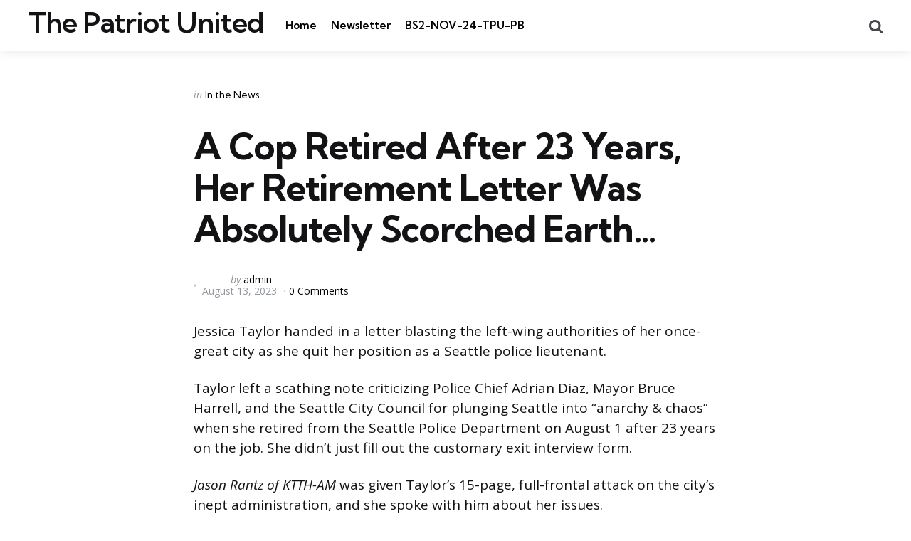

--- FILE ---
content_type: text/html; charset=UTF-8
request_url: https://thepatriotunited.com/a-cop-retired-after-23-years-her-retirement-letter-was-absolutely-scorched-earth/
body_size: 10233
content:
<!DOCTYPE html>
<html lang="en-US">
<head>
<meta charset="UTF-8">
<meta name="viewport" content="width=device-width, initial-scale=1.0">
<link rel="profile" href="https://gmpg.org/xfn/11">

<title>A Cop Retired After 23 Years, Her Retirement Letter Was Absolutely Scorched Earth&#8230; &#8211; The Patriot United</title>
<meta name='robots' content='max-image-preview:large' />
	<style>img:is([sizes="auto" i], [sizes^="auto," i]) { contain-intrinsic-size: 3000px 1500px }</style>
	<link rel='dns-prefetch' href='//fonts.googleapis.com' />
<link rel="alternate" type="application/rss+xml" title="The Patriot United &raquo; Feed" href="https://thepatriotunited.com/feed/" />
<link rel="alternate" type="application/rss+xml" title="The Patriot United &raquo; Comments Feed" href="https://thepatriotunited.com/comments/feed/" />
<script type="text/javascript">
/* <![CDATA[ */
window._wpemojiSettings = {"baseUrl":"https:\/\/s.w.org\/images\/core\/emoji\/16.0.1\/72x72\/","ext":".png","svgUrl":"https:\/\/s.w.org\/images\/core\/emoji\/16.0.1\/svg\/","svgExt":".svg","source":{"concatemoji":"https:\/\/thepatriotunited.com\/wp-includes\/js\/wp-emoji-release.min.js?ver=6.8.3"}};
/*! This file is auto-generated */
!function(s,n){var o,i,e;function c(e){try{var t={supportTests:e,timestamp:(new Date).valueOf()};sessionStorage.setItem(o,JSON.stringify(t))}catch(e){}}function p(e,t,n){e.clearRect(0,0,e.canvas.width,e.canvas.height),e.fillText(t,0,0);var t=new Uint32Array(e.getImageData(0,0,e.canvas.width,e.canvas.height).data),a=(e.clearRect(0,0,e.canvas.width,e.canvas.height),e.fillText(n,0,0),new Uint32Array(e.getImageData(0,0,e.canvas.width,e.canvas.height).data));return t.every(function(e,t){return e===a[t]})}function u(e,t){e.clearRect(0,0,e.canvas.width,e.canvas.height),e.fillText(t,0,0);for(var n=e.getImageData(16,16,1,1),a=0;a<n.data.length;a++)if(0!==n.data[a])return!1;return!0}function f(e,t,n,a){switch(t){case"flag":return n(e,"\ud83c\udff3\ufe0f\u200d\u26a7\ufe0f","\ud83c\udff3\ufe0f\u200b\u26a7\ufe0f")?!1:!n(e,"\ud83c\udde8\ud83c\uddf6","\ud83c\udde8\u200b\ud83c\uddf6")&&!n(e,"\ud83c\udff4\udb40\udc67\udb40\udc62\udb40\udc65\udb40\udc6e\udb40\udc67\udb40\udc7f","\ud83c\udff4\u200b\udb40\udc67\u200b\udb40\udc62\u200b\udb40\udc65\u200b\udb40\udc6e\u200b\udb40\udc67\u200b\udb40\udc7f");case"emoji":return!a(e,"\ud83e\udedf")}return!1}function g(e,t,n,a){var r="undefined"!=typeof WorkerGlobalScope&&self instanceof WorkerGlobalScope?new OffscreenCanvas(300,150):s.createElement("canvas"),o=r.getContext("2d",{willReadFrequently:!0}),i=(o.textBaseline="top",o.font="600 32px Arial",{});return e.forEach(function(e){i[e]=t(o,e,n,a)}),i}function t(e){var t=s.createElement("script");t.src=e,t.defer=!0,s.head.appendChild(t)}"undefined"!=typeof Promise&&(o="wpEmojiSettingsSupports",i=["flag","emoji"],n.supports={everything:!0,everythingExceptFlag:!0},e=new Promise(function(e){s.addEventListener("DOMContentLoaded",e,{once:!0})}),new Promise(function(t){var n=function(){try{var e=JSON.parse(sessionStorage.getItem(o));if("object"==typeof e&&"number"==typeof e.timestamp&&(new Date).valueOf()<e.timestamp+604800&&"object"==typeof e.supportTests)return e.supportTests}catch(e){}return null}();if(!n){if("undefined"!=typeof Worker&&"undefined"!=typeof OffscreenCanvas&&"undefined"!=typeof URL&&URL.createObjectURL&&"undefined"!=typeof Blob)try{var e="postMessage("+g.toString()+"("+[JSON.stringify(i),f.toString(),p.toString(),u.toString()].join(",")+"));",a=new Blob([e],{type:"text/javascript"}),r=new Worker(URL.createObjectURL(a),{name:"wpTestEmojiSupports"});return void(r.onmessage=function(e){c(n=e.data),r.terminate(),t(n)})}catch(e){}c(n=g(i,f,p,u))}t(n)}).then(function(e){for(var t in e)n.supports[t]=e[t],n.supports.everything=n.supports.everything&&n.supports[t],"flag"!==t&&(n.supports.everythingExceptFlag=n.supports.everythingExceptFlag&&n.supports[t]);n.supports.everythingExceptFlag=n.supports.everythingExceptFlag&&!n.supports.flag,n.DOMReady=!1,n.readyCallback=function(){n.DOMReady=!0}}).then(function(){return e}).then(function(){var e;n.supports.everything||(n.readyCallback(),(e=n.source||{}).concatemoji?t(e.concatemoji):e.wpemoji&&e.twemoji&&(t(e.twemoji),t(e.wpemoji)))}))}((window,document),window._wpemojiSettings);
/* ]]> */
</script>
<style id='wp-emoji-styles-inline-css' type='text/css'>

	img.wp-smiley, img.emoji {
		display: inline !important;
		border: none !important;
		box-shadow: none !important;
		height: 1em !important;
		width: 1em !important;
		margin: 0 0.07em !important;
		vertical-align: -0.1em !important;
		background: none !important;
		padding: 0 !important;
	}
</style>
<link rel='stylesheet' id='wp-block-library-css' href='https://thepatriotunited.com/wp-includes/css/dist/block-library/style.min.css?ver=6.8.3' type='text/css' media='all' />
<style id='wp-block-library-theme-inline-css' type='text/css'>
.wp-block-audio :where(figcaption){color:#555;font-size:13px;text-align:center}.is-dark-theme .wp-block-audio :where(figcaption){color:#ffffffa6}.wp-block-audio{margin:0 0 1em}.wp-block-code{border:1px solid #ccc;border-radius:4px;font-family:Menlo,Consolas,monaco,monospace;padding:.8em 1em}.wp-block-embed :where(figcaption){color:#555;font-size:13px;text-align:center}.is-dark-theme .wp-block-embed :where(figcaption){color:#ffffffa6}.wp-block-embed{margin:0 0 1em}.blocks-gallery-caption{color:#555;font-size:13px;text-align:center}.is-dark-theme .blocks-gallery-caption{color:#ffffffa6}:root :where(.wp-block-image figcaption){color:#555;font-size:13px;text-align:center}.is-dark-theme :root :where(.wp-block-image figcaption){color:#ffffffa6}.wp-block-image{margin:0 0 1em}.wp-block-pullquote{border-bottom:4px solid;border-top:4px solid;color:currentColor;margin-bottom:1.75em}.wp-block-pullquote cite,.wp-block-pullquote footer,.wp-block-pullquote__citation{color:currentColor;font-size:.8125em;font-style:normal;text-transform:uppercase}.wp-block-quote{border-left:.25em solid;margin:0 0 1.75em;padding-left:1em}.wp-block-quote cite,.wp-block-quote footer{color:currentColor;font-size:.8125em;font-style:normal;position:relative}.wp-block-quote:where(.has-text-align-right){border-left:none;border-right:.25em solid;padding-left:0;padding-right:1em}.wp-block-quote:where(.has-text-align-center){border:none;padding-left:0}.wp-block-quote.is-large,.wp-block-quote.is-style-large,.wp-block-quote:where(.is-style-plain){border:none}.wp-block-search .wp-block-search__label{font-weight:700}.wp-block-search__button{border:1px solid #ccc;padding:.375em .625em}:where(.wp-block-group.has-background){padding:1.25em 2.375em}.wp-block-separator.has-css-opacity{opacity:.4}.wp-block-separator{border:none;border-bottom:2px solid;margin-left:auto;margin-right:auto}.wp-block-separator.has-alpha-channel-opacity{opacity:1}.wp-block-separator:not(.is-style-wide):not(.is-style-dots){width:100px}.wp-block-separator.has-background:not(.is-style-dots){border-bottom:none;height:1px}.wp-block-separator.has-background:not(.is-style-wide):not(.is-style-dots){height:2px}.wp-block-table{margin:0 0 1em}.wp-block-table td,.wp-block-table th{word-break:normal}.wp-block-table :where(figcaption){color:#555;font-size:13px;text-align:center}.is-dark-theme .wp-block-table :where(figcaption){color:#ffffffa6}.wp-block-video :where(figcaption){color:#555;font-size:13px;text-align:center}.is-dark-theme .wp-block-video :where(figcaption){color:#ffffffa6}.wp-block-video{margin:0 0 1em}:root :where(.wp-block-template-part.has-background){margin-bottom:0;margin-top:0;padding:1.25em 2.375em}
</style>
<style id='classic-theme-styles-inline-css' type='text/css'>
/*! This file is auto-generated */
.wp-block-button__link{color:#fff;background-color:#32373c;border-radius:9999px;box-shadow:none;text-decoration:none;padding:calc(.667em + 2px) calc(1.333em + 2px);font-size:1.125em}.wp-block-file__button{background:#32373c;color:#fff;text-decoration:none}
</style>
<style id='global-styles-inline-css' type='text/css'>
:root{--wp--preset--aspect-ratio--square: 1;--wp--preset--aspect-ratio--4-3: 4/3;--wp--preset--aspect-ratio--3-4: 3/4;--wp--preset--aspect-ratio--3-2: 3/2;--wp--preset--aspect-ratio--2-3: 2/3;--wp--preset--aspect-ratio--16-9: 16/9;--wp--preset--aspect-ratio--9-16: 9/16;--wp--preset--color--black: #000000;--wp--preset--color--cyan-bluish-gray: #abb8c3;--wp--preset--color--white: #ffffff;--wp--preset--color--pale-pink: #f78da7;--wp--preset--color--vivid-red: #cf2e2e;--wp--preset--color--luminous-vivid-orange: #ff6900;--wp--preset--color--luminous-vivid-amber: #fcb900;--wp--preset--color--light-green-cyan: #7bdcb5;--wp--preset--color--vivid-green-cyan: #00d084;--wp--preset--color--pale-cyan-blue: #8ed1fc;--wp--preset--color--vivid-cyan-blue: #0693e3;--wp--preset--color--vivid-purple: #9b51e0;--wp--preset--color--primary-theme-color: #F3726c;--wp--preset--color--secondary-theme-color: #3295b4;--wp--preset--color--tertiary-theme-color: #a6d6c0;--wp--preset--color--quaternary-theme-color: #00677b;--wp--preset--color--quinary-theme-color: #cb1c68;--wp--preset--color--very-dark-grey: #131315;--wp--preset--color--dark-grey: #45464b;--wp--preset--color--medium-grey: #94979e;--wp--preset--color--light-grey: #cfd0d2;--wp--preset--color--very-light-grey: #f2f2f3;--wp--preset--gradient--vivid-cyan-blue-to-vivid-purple: linear-gradient(135deg,rgba(6,147,227,1) 0%,rgb(155,81,224) 100%);--wp--preset--gradient--light-green-cyan-to-vivid-green-cyan: linear-gradient(135deg,rgb(122,220,180) 0%,rgb(0,208,130) 100%);--wp--preset--gradient--luminous-vivid-amber-to-luminous-vivid-orange: linear-gradient(135deg,rgba(252,185,0,1) 0%,rgba(255,105,0,1) 100%);--wp--preset--gradient--luminous-vivid-orange-to-vivid-red: linear-gradient(135deg,rgba(255,105,0,1) 0%,rgb(207,46,46) 100%);--wp--preset--gradient--very-light-gray-to-cyan-bluish-gray: linear-gradient(135deg,rgb(238,238,238) 0%,rgb(169,184,195) 100%);--wp--preset--gradient--cool-to-warm-spectrum: linear-gradient(135deg,rgb(74,234,220) 0%,rgb(151,120,209) 20%,rgb(207,42,186) 40%,rgb(238,44,130) 60%,rgb(251,105,98) 80%,rgb(254,248,76) 100%);--wp--preset--gradient--blush-light-purple: linear-gradient(135deg,rgb(255,206,236) 0%,rgb(152,150,240) 100%);--wp--preset--gradient--blush-bordeaux: linear-gradient(135deg,rgb(254,205,165) 0%,rgb(254,45,45) 50%,rgb(107,0,62) 100%);--wp--preset--gradient--luminous-dusk: linear-gradient(135deg,rgb(255,203,112) 0%,rgb(199,81,192) 50%,rgb(65,88,208) 100%);--wp--preset--gradient--pale-ocean: linear-gradient(135deg,rgb(255,245,203) 0%,rgb(182,227,212) 50%,rgb(51,167,181) 100%);--wp--preset--gradient--electric-grass: linear-gradient(135deg,rgb(202,248,128) 0%,rgb(113,206,126) 100%);--wp--preset--gradient--midnight: linear-gradient(135deg,rgb(2,3,129) 0%,rgb(40,116,252) 100%);--wp--preset--font-size--small: 13px;--wp--preset--font-size--medium: 20px;--wp--preset--font-size--large: 36px;--wp--preset--font-size--x-large: 42px;--wp--preset--spacing--20: 0.44rem;--wp--preset--spacing--30: 0.67rem;--wp--preset--spacing--40: 1rem;--wp--preset--spacing--50: 1.5rem;--wp--preset--spacing--60: 2.25rem;--wp--preset--spacing--70: 3.38rem;--wp--preset--spacing--80: 5.06rem;--wp--preset--shadow--natural: 6px 6px 9px rgba(0, 0, 0, 0.2);--wp--preset--shadow--deep: 12px 12px 50px rgba(0, 0, 0, 0.4);--wp--preset--shadow--sharp: 6px 6px 0px rgba(0, 0, 0, 0.2);--wp--preset--shadow--outlined: 6px 6px 0px -3px rgba(255, 255, 255, 1), 6px 6px rgba(0, 0, 0, 1);--wp--preset--shadow--crisp: 6px 6px 0px rgba(0, 0, 0, 1);}:where(.is-layout-flex){gap: 0.5em;}:where(.is-layout-grid){gap: 0.5em;}body .is-layout-flex{display: flex;}.is-layout-flex{flex-wrap: wrap;align-items: center;}.is-layout-flex > :is(*, div){margin: 0;}body .is-layout-grid{display: grid;}.is-layout-grid > :is(*, div){margin: 0;}:where(.wp-block-columns.is-layout-flex){gap: 2em;}:where(.wp-block-columns.is-layout-grid){gap: 2em;}:where(.wp-block-post-template.is-layout-flex){gap: 1.25em;}:where(.wp-block-post-template.is-layout-grid){gap: 1.25em;}.has-black-color{color: var(--wp--preset--color--black) !important;}.has-cyan-bluish-gray-color{color: var(--wp--preset--color--cyan-bluish-gray) !important;}.has-white-color{color: var(--wp--preset--color--white) !important;}.has-pale-pink-color{color: var(--wp--preset--color--pale-pink) !important;}.has-vivid-red-color{color: var(--wp--preset--color--vivid-red) !important;}.has-luminous-vivid-orange-color{color: var(--wp--preset--color--luminous-vivid-orange) !important;}.has-luminous-vivid-amber-color{color: var(--wp--preset--color--luminous-vivid-amber) !important;}.has-light-green-cyan-color{color: var(--wp--preset--color--light-green-cyan) !important;}.has-vivid-green-cyan-color{color: var(--wp--preset--color--vivid-green-cyan) !important;}.has-pale-cyan-blue-color{color: var(--wp--preset--color--pale-cyan-blue) !important;}.has-vivid-cyan-blue-color{color: var(--wp--preset--color--vivid-cyan-blue) !important;}.has-vivid-purple-color{color: var(--wp--preset--color--vivid-purple) !important;}.has-black-background-color{background-color: var(--wp--preset--color--black) !important;}.has-cyan-bluish-gray-background-color{background-color: var(--wp--preset--color--cyan-bluish-gray) !important;}.has-white-background-color{background-color: var(--wp--preset--color--white) !important;}.has-pale-pink-background-color{background-color: var(--wp--preset--color--pale-pink) !important;}.has-vivid-red-background-color{background-color: var(--wp--preset--color--vivid-red) !important;}.has-luminous-vivid-orange-background-color{background-color: var(--wp--preset--color--luminous-vivid-orange) !important;}.has-luminous-vivid-amber-background-color{background-color: var(--wp--preset--color--luminous-vivid-amber) !important;}.has-light-green-cyan-background-color{background-color: var(--wp--preset--color--light-green-cyan) !important;}.has-vivid-green-cyan-background-color{background-color: var(--wp--preset--color--vivid-green-cyan) !important;}.has-pale-cyan-blue-background-color{background-color: var(--wp--preset--color--pale-cyan-blue) !important;}.has-vivid-cyan-blue-background-color{background-color: var(--wp--preset--color--vivid-cyan-blue) !important;}.has-vivid-purple-background-color{background-color: var(--wp--preset--color--vivid-purple) !important;}.has-black-border-color{border-color: var(--wp--preset--color--black) !important;}.has-cyan-bluish-gray-border-color{border-color: var(--wp--preset--color--cyan-bluish-gray) !important;}.has-white-border-color{border-color: var(--wp--preset--color--white) !important;}.has-pale-pink-border-color{border-color: var(--wp--preset--color--pale-pink) !important;}.has-vivid-red-border-color{border-color: var(--wp--preset--color--vivid-red) !important;}.has-luminous-vivid-orange-border-color{border-color: var(--wp--preset--color--luminous-vivid-orange) !important;}.has-luminous-vivid-amber-border-color{border-color: var(--wp--preset--color--luminous-vivid-amber) !important;}.has-light-green-cyan-border-color{border-color: var(--wp--preset--color--light-green-cyan) !important;}.has-vivid-green-cyan-border-color{border-color: var(--wp--preset--color--vivid-green-cyan) !important;}.has-pale-cyan-blue-border-color{border-color: var(--wp--preset--color--pale-cyan-blue) !important;}.has-vivid-cyan-blue-border-color{border-color: var(--wp--preset--color--vivid-cyan-blue) !important;}.has-vivid-purple-border-color{border-color: var(--wp--preset--color--vivid-purple) !important;}.has-vivid-cyan-blue-to-vivid-purple-gradient-background{background: var(--wp--preset--gradient--vivid-cyan-blue-to-vivid-purple) !important;}.has-light-green-cyan-to-vivid-green-cyan-gradient-background{background: var(--wp--preset--gradient--light-green-cyan-to-vivid-green-cyan) !important;}.has-luminous-vivid-amber-to-luminous-vivid-orange-gradient-background{background: var(--wp--preset--gradient--luminous-vivid-amber-to-luminous-vivid-orange) !important;}.has-luminous-vivid-orange-to-vivid-red-gradient-background{background: var(--wp--preset--gradient--luminous-vivid-orange-to-vivid-red) !important;}.has-very-light-gray-to-cyan-bluish-gray-gradient-background{background: var(--wp--preset--gradient--very-light-gray-to-cyan-bluish-gray) !important;}.has-cool-to-warm-spectrum-gradient-background{background: var(--wp--preset--gradient--cool-to-warm-spectrum) !important;}.has-blush-light-purple-gradient-background{background: var(--wp--preset--gradient--blush-light-purple) !important;}.has-blush-bordeaux-gradient-background{background: var(--wp--preset--gradient--blush-bordeaux) !important;}.has-luminous-dusk-gradient-background{background: var(--wp--preset--gradient--luminous-dusk) !important;}.has-pale-ocean-gradient-background{background: var(--wp--preset--gradient--pale-ocean) !important;}.has-electric-grass-gradient-background{background: var(--wp--preset--gradient--electric-grass) !important;}.has-midnight-gradient-background{background: var(--wp--preset--gradient--midnight) !important;}.has-small-font-size{font-size: var(--wp--preset--font-size--small) !important;}.has-medium-font-size{font-size: var(--wp--preset--font-size--medium) !important;}.has-large-font-size{font-size: var(--wp--preset--font-size--large) !important;}.has-x-large-font-size{font-size: var(--wp--preset--font-size--x-large) !important;}
:where(.wp-block-post-template.is-layout-flex){gap: 1.25em;}:where(.wp-block-post-template.is-layout-grid){gap: 1.25em;}
:where(.wp-block-columns.is-layout-flex){gap: 2em;}:where(.wp-block-columns.is-layout-grid){gap: 2em;}
:root :where(.wp-block-pullquote){font-size: 1.5em;line-height: 1.6;}
</style>
<link rel='stylesheet' id='normalize-css' href='https://thepatriotunited.com/wp-content/themes/mura/css/normalize.css?ver=1.0.0' type='text/css' media='all' />
<link rel='stylesheet' id='fontello-css' href='https://thepatriotunited.com/wp-content/themes/mura/css/fontello/css/fontello.css' type='text/css' media='all' />
<link rel='stylesheet' id='mura-google-font-kumbh-css' href='https://fonts.googleapis.com/css2?family=Kumbh+Sans%3Awght%40300%3B400%3B600%3B700&#038;display=swap&#038;ver=1.0.0' type='text/css' media='all' />
<link rel='stylesheet' id='mura-google-font-opensans-css' href='https://fonts.googleapis.com/css2?family=Open+Sans%3Aital%2Cwght%400%2C400%3B0%2C600%3B0%2C700%3B1%2C400%3B1%2C700&#038;display=swap&#038;ver=1.0.0' type='text/css' media='all' />
<link rel='stylesheet' id='mura-core-style-css' href='https://thepatriotunited.com/wp-content/themes/mura/style.css?ver=1.6.8' type='text/css' media='all' />
<link rel='stylesheet' id='mura-theme-style-css' href='https://thepatriotunited.com/wp-content/themes/mura/css/mura.css?ver=1.2.0' type='text/css' media='all' />
<link rel='stylesheet' id='mura-gutenberg-css' href='https://thepatriotunited.com/wp-content/themes/mura/css/gutenberg.css?ver=1.0.0' type='text/css' media='all' />
<link rel='stylesheet' id='newsletter-css' href='https://thepatriotunited.com/wp-content/plugins/newsletter/style.css?ver=7.8.9' type='text/css' media='all' />
<script type="text/javascript" src="https://thepatriotunited.com/wp-includes/js/jquery/jquery.min.js?ver=3.7.1" id="jquery-core-js"></script>
<script type="text/javascript" src="https://thepatriotunited.com/wp-includes/js/jquery/jquery-migrate.min.js?ver=3.4.1" id="jquery-migrate-js"></script>
<script type="text/javascript" src="https://thepatriotunited.com/wp-content/themes/mura/js/main.js?ver=1.0.0" id="mura-main-js"></script>
<link rel="https://api.w.org/" href="https://thepatriotunited.com/wp-json/" /><link rel="alternate" title="JSON" type="application/json" href="https://thepatriotunited.com/wp-json/wp/v2/posts/1721" /><link rel="EditURI" type="application/rsd+xml" title="RSD" href="https://thepatriotunited.com/xmlrpc.php?rsd" />

<link rel="canonical" href="https://thepatriotunited.com/a-cop-retired-after-23-years-her-retirement-letter-was-absolutely-scorched-earth/" />
<link rel='shortlink' href='https://thepatriotunited.com/?p=1721' />
<link rel="alternate" title="oEmbed (JSON)" type="application/json+oembed" href="https://thepatriotunited.com/wp-json/oembed/1.0/embed?url=https%3A%2F%2Fthepatriotunited.com%2Fa-cop-retired-after-23-years-her-retirement-letter-was-absolutely-scorched-earth%2F" />
<link rel="alternate" title="oEmbed (XML)" type="text/xml+oembed" href="https://thepatriotunited.com/wp-json/oembed/1.0/embed?url=https%3A%2F%2Fthepatriotunited.com%2Fa-cop-retired-after-23-years-her-retirement-letter-was-absolutely-scorched-earth%2F&#038;format=xml" />
</head>

<body class="wp-singular post-template-default single single-post postid-1721 single-format-standard wp-embed-responsive wp-theme-mura has-post-nav has-author-bio has-backtotop">

	
	<!-- toggle sidebar overlay -->
	<div class="body-fade menu-overlay"></div>
	<div class="body-fade search-overlay"></div>

	
	<header id="site-header" class="site-header logo-left-menu-right has-toggle-menu has-toggle-search has-toggle-cart has-primary-nav">

		<div class="mobile-header">

			<div class="header-section header-left">

			<div class="toggle toggle-menu mobile-toggle"><span><i class="icon-menu-1"></i></span><span class="screen-reader-text">Menu</span></div>
			</div>

			<div class="site-title faux-heading"><a href="https://thepatriotunited.com/">The Patriot United</a></div>
			<div class="header-section header-right">

			<div class="toggle toggle-cart mobile-toggle"></div><div class="toggle toggle-search mobile-toggle"><span><i class="icon-search"></i></span><span class="screen-reader-text">Search</span></div>
			</div>

		</div>

		<div class="header-layout-wrapper">

			<div class="header-section header-left">

<div class="toggle toggle-menu hidden"><span><i class="icon-menu-1"></i></span><span class="screen-reader-text">Menu</span></div>
<div class="site-title faux-heading"><a href="https://thepatriotunited.com/">The Patriot United</a></div>


	<div class="primary-menu-container">

	    <nav class="primary-menu-wrapper"><ul id="primary-menu" class="primary-menu"><li id="menu-item-198" class="menu-item menu-item-type-custom menu-item-object-custom menu-item-home menu-item-198"><a href="https://thepatriotunited.com/">Home</a></li>
<li id="menu-item-200" class="menu-item menu-item-type-post_type menu-item-object-page menu-item-200"><a href="https://thepatriotunited.com/newsletter/">Newsletter</a></li>
<li id="menu-item-11752" class="menu-item menu-item-type-post_type menu-item-object-page menu-item-11752"><a href="https://thepatriotunited.com/bs2-nov-24-tpu-pb/">BS2-NOV-24-TPU-PB</a></li>
</ul></nav>
	</div>

	
</div>

	<div class="header-section header-right">

		
		
		
	<div class="toggle toggle-cart"></div>		 
	<div class="toggle toggle-search"><span><i class="icon-search"></i></span><span class="screen-reader-text">Search</span></div>
	
</div>
		</div>

	</header>

	
	
<aside id="toggle-search-sidebar" class="toggle-sidebar sidebar site-search" aria-label="Search Sidebar">
	<div class="toggle-sidebar-header">
		<div class="close-menu"><span><i class="icon-cancel"></i></span><span class="close">close</span></div>
	</div>

		

<form role="search" method="get" class="search-form" action="https://thepatriotunited.com/">
	<label for="search-form-6967c123a2c5d">
		<span class="screen-reader-text">Search for:</span>
	</label>
	<input type="search" id="search-form-6967c123a2c5d" class="search-field" placeholder="Search..." value="" name="s" />
	<button type="submit" class="search-submit"><i class="icon-search"></i><span class="screen-reader-text">Search</span></button>
</form>
		
	</aside>

	
<aside id="toggle-sidebar" class="mobile-navigation toggle-sidebar sidebar sidebar-2" aria-label="Blog Sidebar">
	<div class="toggle-sidebar-header">
				<div class="close-menu"><span><i class="icon-cancel"></i></span><span class="close">close</span></div>
	</div>

		<nav class="primary-nav-sidebar-wrapper mobile-only"><ul id="primary-nav-sidebar" class="primary-nav-sidebar"><li class="menu-item menu-item-type-custom menu-item-object-custom menu-item-home menu-item-198"><a href="https://thepatriotunited.com/">Home</a><span class="expand"></span></li>
<li class="menu-item menu-item-type-post_type menu-item-object-page menu-item-200"><a href="https://thepatriotunited.com/newsletter/">Newsletter</a><span class="expand"></span></li>
<li class="menu-item menu-item-type-post_type menu-item-object-page menu-item-11752"><a href="https://thepatriotunited.com/bs2-nov-24-tpu-pb/">BS2-NOV-24-TPU-PB</a><span class="expand"></span></li>
</ul></nav>		
	</aside>

	<div class="wrap">

		
		<div class="wrap-inner">

		

		<main id="main" class="site-main">
		<div id="primary" class="content-area the-post">

			

<article id="post-1721" class="post-1721 post type-post status-publish format-standard hentry category-in-the-news article has-avatar has-author has-date has-comment-count has-category-meta disabled-post-thumbnail thumbnail-uncropped default">

	

	<div class="post-inner">

	
	
			<div class="entry-wrapper">
					
		<header class="entry-header">
		


<div class="entry-meta before-title">

	
		<span class="screen-reader-text">Categories</span>

		<ul class="post-categories-meta"><li class="cat-slug-in-the-news cat-id-102"><span class="screen-reader-text">Posted in</span><i dir="ltr">in</i> <a href="https://thepatriotunited.com/category/in-the-news/" class="cat-link-102">In the News</a></li></ul>	
</div>

<h1 class="entry-title">A Cop Retired After 23 Years, Her Retirement Letter Was Absolutely Scorched Earth&#8230;</h1>
<div class="entry-meta after-title">

	<ul class="after-title-meta">

		
		
			<li class="entry-meta-avatar">

				<a href="https://thepatriotunited.com/author/admin/">

				
				</a>

			</li>

		
		
			<li class="entry-meta-author">

				<span class="screen-reader-text">Posted by</span><i dir="ltr">by</i> <a href="https://thepatriotunited.com/author/admin/">admin</a>

			</li>

			
		
		<li class="entry-meta-date">

			
			<time datetime="2023-08-13">August 13, 2023</time>

			
		</li>

	
	
	
		<li class="entry-meta-comment-count">

			
				<a href="#comments">

			
			0 Comments
			
				</a>

			
		</li>

	
	
	
	</ul>
	
</div>

	</header>
	
	
	

			<div class="single-content-wrapper">

				
				<div class="entry-content">

					<p>Jessica Taylor handed in a letter blasting the left-wing authorities of her once-great city as she quit her position as a Seattle police lieutenant.</p>
<p>Taylor left a scathing note criticizing Police Chief Adrian Diaz, Mayor Bruce Harrell, and the Seattle City Council for plunging Seattle into “anarchy &#038; chaos” when she retired from the Seattle Police Department on August 1 after 23 years on the job. She didn’t just fill out the customary exit interview form.</p>
<p><em>Jason Rantz of KTTH-AM </em>was given Taylor’s 15-page, full-frontal attack on the city’s inept administration, and she spoke with him about her issues.</p>
<p><em>“I wanted to go out with the truth,” Taylor told Rantz on his radio show.</em></p>
<blockquote class="twitter-tweet">
<p>LISTEN: Jessica Taylor served in the Seattle Police Dept for the last 23 years. But on August 1st, she called it quits. And she made sure she didn’t leave quietly, calling out the culture of lawlessness courtesy of our City Council and mayor.https://t.co/CogkGipPLb</p>
<p>— Jason Rantz on KTTH Radio (@jasonrantz) August 10, 2023</p>
</blockquote>
<p><em>“Chief Diaz, let me tell you, the state of the Seattle Police Department and this city is a disgrace,” she wrote in the letter. “The toxic mix of the Seattle City Council’s absurdity, the spinelessness of the Mayor, the leniency of the prosecutor’s office, and your failed leadership has accelerated this city’s downhill slide straight to rock bottom. The problems were already brewing before you came on the scene, but since your arrival, it’s been a free fall into anarchy &#038; chaos.”</em></p>
<p>The retired officer added that extremist city officials have “lost touch with reality, making decisions that defy common sense and basic logic.”</p>
<p><em>“Their priority is playing politics and pandering to radical ideologies rather than genuinely serving the city’s and its residents best interests,” Taylor said of council members. “Their absurd policies have turned Seattle into a playground for anarchists and criminals, and they seem utterly unconcerned with the devastating consequences of their actions. If you haven’t noticed, the criminals are running this city.”</em></p>
<p>Harrell was also criticized by Taylor for not having the “courage” to challenge his own City Council.</p>
<p><em>“Instead of taking decisive action to protect the city and its citizens, the Mayor ignores the rampant lawlessness on our streets,” she wrote. “It’s a disgrace to see a city leader prioritize political correctness over the safety and well-being of its people.</em></p>
<p>The ex-cop continued to bemoan how Seattle is currently experiencing a “perfect storm of incompetence and chaos” due to the council’s leftism and questioned how authorities are not ashamed of their mistakes.</p>
<p><em>“It’s no wonder Seattle has become a laughingstock of the nation and the globe,” Taylor said. “They are laughing about us on the international news. Aren’t you embarrassed? I am. It’s mortifying. The city that once prided itself on progressiveness and prosperity has now become a hotbed for crime and anarchy.”</em></p>
<p>She said the “radical” city leaders care more about “pandering to extreme ideologies than actually governing.”</p>
<p><em>“Instead of taking decisive action to protect the city and its citizens, the Mayor disregards the rampant lawlessness on our streets,” she wrote. “It’s a disgrace to see a city leader prioritize political correctness over the safety and well-being of its people. Listen, Seattle deserves better, and it’s time for a complete overhaul of the leadership that has driven this city and state into the ground.”</em></p>
<p>Trigeminal neuralgia is a persistent medical disorder that causes sporadic but intense facial pain, according to Taylor. She requested a medical exemption from the city’s vaccination requirement because she was concerned that the COVID-19 vaccination would make her condition worse.</p>
<p>However, Taylor said that the department punished her by suspending her without pay rather than granting her the exemption.</p>
<p>Additionally, she said that the “defund the police” movement supporters on the “radical City Council” had ruined the department’s morale.</p>
<p><iframe src="https://www.scribd.com/embeds/664428041/content?start_page=1&#038;view_mode=scroll&#038;access_key=key-WP7Qc3c3cLdKWHIufaFs" width="100%" height="600" frameborder="0"></iframe></p>
<p><em>“SPD is dangerously understaffed, and the officers and their families are suffering,” Taylor wrote. “The hours are ruthlessly long, and due to the staffing crisis (created by you, the mayor, and the council), these unsafe conditions are entirely unacceptable. Completely. They have also been working for years without a contract — Also unacceptable.”</em></p>
<p>According to Taylor, Seattle is becoming more hazardous as a result of the working circumstances she and her fellow officers are being forced to endure. She claimed that she would be unable to retire quietly without protesting the devastation of the city she adores.</p>
<p>She closed her letter by saying, <em>“You offered me an opportunity for an honest exit interview, and here it is. I will always stand up for what’s right and what I believe in ……..even if I am standing alone.”</em></p>
<p>Other cities are also being affected by the same idiotic policies, even if Seattle is undoubtedly one of the most extreme illustrations of how leftism is particularly detrimental. Dangerous woke policies are also having a negative impact on Chicago, New York, San Francisco, St. Louis, Portland, and a great number of other cities.</p>
<p>In addition, just like Seattle, these cities’ police forces are severely short on personnel as officers retire and applicants turn them down.</p>
<p>Because of this, living in a big city has become unsafe for the normal person, and as radical, left-wing politicians solidify their positions, there is no hope in sight.</p>
<p> <a href="https://www.tacticalshit.com/a-cop-retired-after-23-years-her-retirement-letter-was-absolutely-scorched-earth/" target="_blank" rel="noopener">Source</a></p>
<p>    <!-- AI CONTENT END 2 --><br />
<br /> <a href="https://fearandblood.com/a-cop-retired-after-23-years-her-retirement-letter-was-absolutely-scorched-earth/" target="_blank" rel="noopener">Source</a></p>

				</div><!-- .entry-content -->

			</div><!-- .single-content-wrapper -->

				
				</div><!-- .entry-wrapper -->

	
	</div><!-- .post-inner -->

</article>

<footer class="hentry-footer">
	
</footer>
				<div class="after-content">

				


<div class="content-area post-navigation post-grid grid cols-2 has-header">
		<div class="section-header"><h2>More Reading</h2></div>
	<h2 class="screen-reader-text">Post navigation</h2>


	<article class="article post previous-article has-category-meta default">
		<div class="post-inner">
			<div class="entry-meta"> 
  				
  					<span class="prev-next prev">Previous Post</span>

  				
  				</div>
			  <div class="entry-wrapper">
  		<header class="entry-header">
  			<div class="entry-meta before-title"> 
  				<ul class="post-categories-meta"><li class="cat-slug-uncategorized cat-id-1"><span class="screen-reader-text">Posted in</span><i dir="ltr">in</i> <a href="https://thepatriotunited.com/category/uncategorized/" class="cat-link-1">Uncategorized</a></li></ul>  				</div>
  			<h3 class="entry-title"><a href="https://thepatriotunited.com/if-you-have-these-drinks-in-your-fridge-they-may-be-worth-a-small/">If You Have These Drinks In Your Fridge They May Be Worth A Small….</a></h3>
  			<div class="entry-meta after-title">
					<ul class="after-title-meta">
  					<li>August 12, 2023</li>
  				</ul>
  			</div>
  		</header>
  	</div>
  	</div>
  </article>



	<article class="article post next-article has-category-meta default">
		<div class="post-inner">
			<div class="entry-meta"> 
  				
  					<span class="prev-next next">Next Post</span>

  				
  				</div>
			  	<div class="entry-wrapper">
  		<header class="entry-header">
  			<div class="entry-meta before-title"> 
  				<ul class="post-categories-meta"><li class="cat-slug-in-the-news cat-id-102"><span class="screen-reader-text">Posted in</span><i dir="ltr">in</i> <a href="https://thepatriotunited.com/category/in-the-news/" class="cat-link-102">In the News</a></li></ul>  				</div>
  			<h3 class="entry-title"><a href="https://thepatriotunited.com/9-gop-lawmakers-disqualified-from-running-for-re-election-after-walkout-protesting-abortion/">9 GOP Lawmakers Disqualified from Running for Re-Election After Walkout Protesting Abortion</a></h3>
  			<div class="entry-meta after-title">
					<ul class="after-title-meta">
  					<li>August 13, 2023</li>
  				</ul>
  			</div>
  		</header>
  	</div>
  	</div>
  	</article>


</div>


				</div>

			
		</div><!-- #primary -->
	</main><!-- #main -->
	
</div><!-- wrap-inner -->
</div><!-- .wrap -->


		<footer id="colophon" class="site-footer">

			<div class="site-footer-inner">

			

			<div class="footer-bottom">

				<div class="footer-copyright">
									</div>

							

			</div>

		</div><!-- .footer-inner -->
		</footer>
					<a href="" class="goto-top backtotop"><i class="icon-up-open"></i></a>
				
				
<script type="speculationrules">
{"prefetch":[{"source":"document","where":{"and":[{"href_matches":"\/*"},{"not":{"href_matches":["\/wp-*.php","\/wp-admin\/*","\/wp-content\/uploads\/*","\/wp-content\/*","\/wp-content\/plugins\/*","\/wp-content\/themes\/mura\/*","\/*\\?(.+)"]}},{"not":{"selector_matches":"a[rel~=\"nofollow\"]"}},{"not":{"selector_matches":".no-prefetch, .no-prefetch a"}}]},"eagerness":"conservative"}]}
</script>

<script defer src="https://static.cloudflareinsights.com/beacon.min.js/vcd15cbe7772f49c399c6a5babf22c1241717689176015" integrity="sha512-ZpsOmlRQV6y907TI0dKBHq9Md29nnaEIPlkf84rnaERnq6zvWvPUqr2ft8M1aS28oN72PdrCzSjY4U6VaAw1EQ==" data-cf-beacon='{"version":"2024.11.0","token":"10b9f644334f4f5e9a2c413072abf958","r":1,"server_timing":{"name":{"cfCacheStatus":true,"cfEdge":true,"cfExtPri":true,"cfL4":true,"cfOrigin":true,"cfSpeedBrain":true},"location_startswith":null}}' crossorigin="anonymous"></script>
</body>
</html>


<!-- Page cached by LiteSpeed Cache 5.6 on 2026-01-14 16:15:32 -->